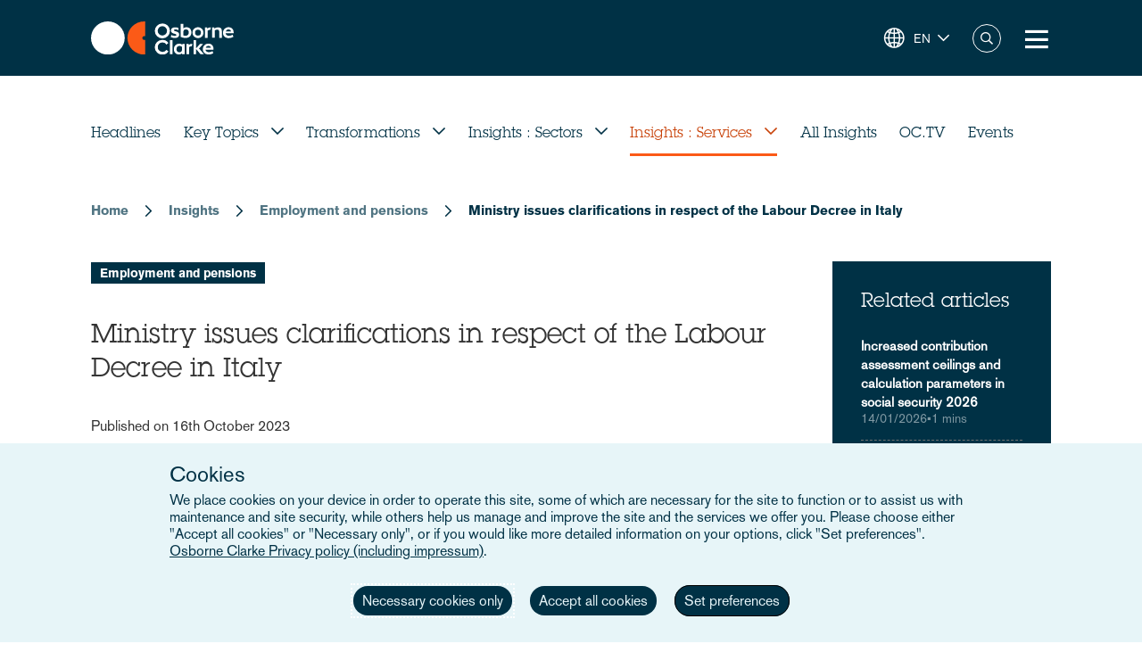

--- FILE ---
content_type: text/html; charset=UTF-8
request_url: https://www.osborneclarke.com/insights/ministry-issues-clarifications-respect-labour-decree-italy
body_size: 16329
content:
<!DOCTYPE html>
<html lang="en" dir="ltr" prefix="content: http://purl.org/rss/1.0/modules/content/  dc: http://purl.org/dc/terms/  foaf: http://xmlns.com/foaf/0.1/  og: http://ogp.me/ns#  rdfs: http://www.w3.org/2000/01/rdf-schema#  schema: http://schema.org/  sioc: http://rdfs.org/sioc/ns#  sioct: http://rdfs.org/sioc/types#  skos: http://www.w3.org/2004/02/skos/core#  xsd: http://www.w3.org/2001/XMLSchema# ">
  <head>

    <meta charset="utf-8" />
<meta name="description" content="Welcome clarity on new rule affecting calculation of period of acausality for fixed-term contracts " />
<link rel="canonical" href="https://www.osborneclarke.com/insights/ministry-issues-clarifications-respect-labour-decree-italy" />
<meta name="robots" content="index, follow" />
<link rel="image_src" href="https://oc-static.poweredbyproctors.co.uk/public/images/22/01/24/GEN_people_walking_crowd.jpg?VersionId=7cMWj6BBN5NAJKQs0Xw8el1jyXVXbxyi" />
<meta property="og:type" content="insights" />
<meta property="og:url" content="https://www.osborneclarke.com/insights/ministry-issues-clarifications-respect-labour-decree-italy" />
<meta property="og:title" content="Ministry issues clarifications in respect of the Labour Decree in Italy" />
<meta property="og:description" content="Welcome clarity on new rule affecting calculation of period of acausality for fixed-term contracts " />
<meta property="og:image" content="https://oc-static.poweredbyproctors.co.uk/public/styles/opengraph/public/images/22/01/24/GEN_people_walking_crowd.jpg?VersionId=7xOQUSsX7BFwLO5nWEVnuyTfyPaFiuRx&amp;itok=pRapEkfz" />
<meta property="og:image:url" content="https://oc-static.poweredbyproctors.co.uk/public/styles/opengraph/public/images/22/01/24/GEN_people_walking_crowd.jpg?VersionId=7xOQUSsX7BFwLO5nWEVnuyTfyPaFiuRx&amp;itok=pRapEkfz" />
<meta property="og:image:secure_url" content="https://oc-static.poweredbyproctors.co.uk/public/styles/opengraph/public/images/22/01/24/GEN_people_walking_crowd.jpg?VersionId=7xOQUSsX7BFwLO5nWEVnuyTfyPaFiuRx&amp;itok=pRapEkfz" />
<meta name="twitter:card" content="summary" />
<meta name="twitter:description" content="Welcome clarity on new rule affecting calculation of period of acausality for fixed-term contracts " />
<meta name="twitter:site" content="@OsborneClarke" />
<meta name="twitter:title" content="Ministry issues clarifications in respect of the Labour Decree in Italy | Osborne Clarke" />
<meta name="twitter:image" content="https://oc-static.poweredbyproctors.co.uk/public/images/22/01/24/GEN_people_walking_crowd.jpg?VersionId=7cMWj6BBN5NAJKQs0Xw8el1jyXVXbxyi" />
<meta name="google-site-verification" content="iPBiFPjPa_uhsNQ2BOqLNt5AxvhPeI1tLpFjBHhfSy4" />
<meta name="Generator" content="Drupal 11 (https://www.drupal.org)" />
<meta name="MobileOptimized" content="width" />
<meta name="HandheldFriendly" content="true" />
<meta name="viewport" content="width=device-width, initial-scale=1.0" />
<script type="application/ld+json">{
    "@context": "https://schema.org",
    "@type": "Organization",
    "@id": "Osborne Clarke International Legal Practice",
    "name": "Osborne Clarke",
    "legalName": "Osborne Clarke LLP",
    "url": "https://www.osborneclarke.com",
    "logo": "https://www.osborneclarke.com/themes/custom/osborneclarke/assets/images/osborne_clarke_logo_sq_112.jpg",
    "description": "Osborne Clarke is an international law firm with offices across Europe, Asia and the US, helping clients succeed in tomorrow’s world.",
    "foundingDate": "1748",
    "contactPoint": [
        {
            "@type": "ContactPoint",
            "contactType": "customer service",
            "telephone": "+44 20 7105 7000",
            "areaServed": "GB",
            "availableLanguage": [
                "en"
            ]
        }
    ],
    "sameAs": [
        "https://www.linkedin.com/company/osborne-clarke/",
        "Osborne Clarke - an international legal practice",
        "Osborne Clarke (@OsborneClarke) on X"
    ]
}</script>
<script type="application/ld+json">{
    "@context": "https://schema.org",
    "@type": "NewsArticle",
    "mainEntityOfPage": {
        "@type": "WebPage",
        "@id": "https://www.osborneclarke.com/insights/ministry-issues-clarifications-respect-labour-decree-italy"
    },
    "headline": "Ministry issues clarifications in respect of the Labour Decree in Italy",
    "description": "Circular 9/2023, issued by the Ministry of Labour on 9 October, provides important clarifications on the changes introduced by the so-called Labour Decree (Decree-Law no. 48/2023, converted into Law no. 85/2023, in force from 4 July 2023).&nbsp;",
    "inLanguage": "en",
    "keywords": [
        "Employment and pensions"
    ],
    "image": [
        "https://oc-static.poweredbyproctors.co.uk/public/images/22/01/24/GEN_people_walking_crowd.jpg?VersionId=7cMWj6BBN5NAJKQs0Xw8el1jyXVXbxyi"
    ],
    "publisher": {
        "@type": "Organization",
        "name": "Osborne Clarke",
        "url": "https://www.osborneclarke.com",
        "logo": {
            "@type": "ImageObject",
            "url": "https://www.osborneclarke.com/themes/custom/osborneclarke/assets/images/osborne_clarke_logo_sq_112.jpg",
            "width": 112,
            "height": 112
        }
    },
    "datePublished": "2023-10-17T09:05:12+01:00",
    "dateModified": "2023-10-20T11:47:20+01:00",
    "wordCount": 444,
    "about": "Employment and pensions"
}</script>
<link rel="icon" href="/themes/custom/osborneclarke/assets/images/icon.png" type="image/png" />
<link rel="alternate" hreflang="en" href="https://www.osborneclarke.com/insights/ministry-issues-clarifications-respect-labour-decree-italy" />
<link rel="alternate" hreflang="it" href="https://www.osborneclarke.com/it/insights/contratti-termine-i-chiarimenti-del-ministero-dopo-il-decreto-lavoro" />
<script>window.a2a_config=window.a2a_config||{};a2a_config.callbacks=[];a2a_config.overlays=[];a2a_config.templates={};</script>

    <title>Ministry issues clarifications in respect of the Labour Decree in Italy | Osborne Clarke</title>


    <link rel="stylesheet" media="all" href="/sites/default/assets/css/css_99MSXAWtJk54Pr2O6oefIG1aPFYTnuKZHCwcmwRh460.css?delta=0&amp;language=en&amp;theme=osborneclarke&amp;include=[base64]" />
<link rel="stylesheet" media="all" href="/sites/default/assets/css/css_lh9sN29a9UWJeEmFPmw-uEXqSnLU-9I2oGfC9dRdtoM.css?delta=1&amp;language=en&amp;theme=osborneclarke&amp;include=[base64]" />

    
  </head>
  <body class="page-node-21750 page-node-insights alias--insights-ministry-issues-clarifications-respect-labour-decree-italy">
        <a href="#main-content" class="visually-hidden focusable">
      Skip to main content
    </a>
    
      <div class="dialog-off-canvas-main-canvas" data-off-canvas-main-canvas>
    <div class="layout-container">
    <div class="OR1__white-background"></div>
    <div class="site-messages">
        <div class="nl-tracking">
            

<div>
    
    
                <div class="MO52" style="background-color: #75B39D">
        <div class="gw">
            <div class="gs MO52__container">
                <div class="MO52__image-wrapper">
                    <img src="/themes/custom/osborneclarke/assets/images/FW_IT_communications.png" alt="" class="MO52__image">
                </div>
                <div class="MO52__content">
                    <div class="MO52__title">Connect with one of our Dutch experts</div>
                    <div class="MO52__content__image-wrapper">
                        <img src="" alt="" class="MO52__image">
                    </div>
                </div>
                                    <div class="MO52__link">
                        <a
                            href="/lawyers?location=6395"
                            class="button transparent primary icon--chevron-right icon-after"
                            
                        >Get in touch</a>
                    </div>
                            </div>
        </div>
    </div>
    </div>
        </div>
            </div>

    
<header class="OR1" role="banner">
    <div class="OR1__main-header">
        <div class="gw">
            <div class="gs OR1__header-container">
                <div class="gr OR1__header-grid">
                    <div class="OR1__left-content">
                        <a title="Osborne Clarke" href="/" class="OR1__header-logo">
                        <img src='/themes/custom/osborneclarke/assets/images/logo.svg' alt="Osborne Clarke">
                        </a>
                    </div>
                    <div class="OR1__right-content">
                        <div class="OR1__main-menu__container">
                                    

<div data-block-plugin-id="tb_megamenu_menu_block:main" class="MO81">
           <style type="text/css">
  .tbm.animate .tbm-item > .tbm-submenu, .tbm.animate.slide .tbm-item > .tbm-submenu > div {
    transition-delay: 0ms;  -webkit-transition-delay: 0ms;  -ms-transition-delay: 0ms;  -o-transition-delay: 0ms;  transition-duration: 700ms;  -webkit-transition-duration: 700ms;  -ms-transition-duration: 700ms;  -o-transition-duration: 700ms;
  }
</style>
<nav  class="tbm tbm-main tbm-arrows animate fading" id="fe68f3a2-ac1f-426f-af7d-2e7492d89640" data-breakpoint="1280" data-duration="700" data-delay="0" aria-label="main navigation">
      <button class="tbm-button" type="button" aria-label="Toggle Menu Button">
      <span class="tbm-button-container">
        <span></span>
        <span></span>
        <span></span>
        <span></span>
      </span>
    </button>
    <div class="tbm-collapse ">
    <ul  class="tbm-nav level-0 items-8" >
        <li  class="tbm-item level-1" aria-level="1" >
      <div class="tbm-link-container">
            <a href="/lawyers"  class="tbm-link level-1">
                People
          </a>
            </div>
    
</li>

          <li  class="tbm-item level-1 tbm-left tbm-item--has-dropdown" aria-level="1" >
      <div class="tbm-link-container">
            <span class="tbm-link level-1 no-link tbm-toggle" tabindex="0" aria-expanded="false">
                Expertise
          </span>
                <button class="tbm-submenu-toggle always-show"><span class="visually-hidden">Toggle submenu</span></button>
          </div>
    <div  class="tbm-submenu tbm-item-child">
      <div  class="tbm-row">
      <div  class="tbm-column span4">
  <div class="tbm-column-inner">
               <ul  class="tbm-subnav level-1 items-4">
        <li  class="tbm-item level-2 tbm-group" aria-level="2" >
      <div class="tbm-link-container">
            <a href="/what-our-clients-are-talking-about"  class="tbm-link level-2 tbm-group-title" aria-expanded="false" target="_self">
                What our clients are talking about
          </a>
            </div>
    <div  class="tbm-group-container tbm-item-child">
      <div  class="tbm-row">
      <div  class="tbm-column span12">
  <div class="tbm-column-inner">
               <ul  class="tbm-subnav level-2 items-11">
        <li  class="tbm-item level-3" aria-level="3" >
      <div class="tbm-link-container">
            <a href="https://www.osborneclarke.com/what-our-clients-are-talking-about/succeeding-artificial-intelligence"  class="tbm-link level-3">
                Artificial intelligence
          </a>
            </div>
    
</li>

        <li  class="tbm-item level-3" aria-level="3" >
      <div class="tbm-link-container">
            <a href="https://www.osborneclarke.com/carbon-markets-natural-capital"  class="tbm-link level-3">
                Carbon markets and natural capital
          </a>
            </div>
    
</li>

        <li  class="tbm-item level-3" aria-level="3" >
      <div class="tbm-link-container">
            <a href="/navigating-data-centre-lifecycle"  class="tbm-link level-3">
                Data centres
          </a>
            </div>
    
</li>

        <li  class="tbm-item level-3" aria-level="3" >
      <div class="tbm-link-container">
            <a href="https://www.osborneclarke.com/what-our-clients-are-talking-about/digital-regulation"  class="tbm-link level-3">
                Digital regulation
          </a>
            </div>
    
</li>

        <li  class="tbm-item level-3" aria-level="3" >
      <div class="tbm-link-container">
            <a href="/what-our-clients-are-talking-about/e-mobility-regulation"  class="tbm-link level-3">
                E-mobility
          </a>
            </div>
    
</li>

        <li  class="tbm-item level-3" aria-level="3" >
      <div class="tbm-link-container">
            <a href="/preparing-future-foods"  class="tbm-link level-3">
                Future foods
          </a>
            </div>
    
</li>

        <li  class="tbm-item level-3" aria-level="3" >
      <div class="tbm-link-container">
            <a href="https://www.osborneclarke.com/what-our-clients-are-talking-about/green-hydrogen"  class="tbm-link level-3">
                Green hydrogen
          </a>
            </div>
    
</li>

        <li  class="tbm-item level-3" aria-level="3" >
      <div class="tbm-link-container">
            <a href="https://www.osborneclarke.com/what-our-clients-are-talking-about/managing-greenwashing-risk"  class="tbm-link level-3">
                Greenwashing
          </a>
            </div>
    
</li>

        <li  class="tbm-item level-3" aria-level="3" >
      <div class="tbm-link-container">
            <a href="https://www.osborneclarke.com/what-our-clients-are-talking-about/optimising-logistics"  class="tbm-link level-3">
                Logistics
          </a>
            </div>
    
</li>

        <li  class="tbm-item level-3" aria-level="3" >
      <div class="tbm-link-container">
            <a href="https://www.osborneclarke.com/what-our-clients-are-talking-about/future-proofing-supply-chains"  class="tbm-link level-3">
                Supply chains
          </a>
            </div>
    
</li>

        <li  class="tbm-item level-3" aria-level="3" >
      <div class="tbm-link-container">
            <a href="https://www.osborneclarke.com/what-our-clients-are-talking-about"  class="tbm-link level-3">
                What our clients are talking about - Overview
          </a>
            </div>
    
</li>

  </ul>

      </div>
</div>

  </div>

  </div>

</li>

        <li  class="tbm-item level-2 tbm-group" aria-level="2" >
      <div class="tbm-link-container">
            <a href="/services"  class="tbm-link level-2 tbm-group-title" aria-expanded="false">
                Services
          </a>
            </div>
    <div  class="tbm-group-container tbm-item-child">
      <div  class="tbm-row">
      <div  class="tbm-column span12">
  <div class="tbm-column-inner">
               <ul  class="tbm-subnav level-2 items-15">
        <li  class="tbm-item level-3" aria-level="3" >
      <div class="tbm-link-container">
            <a href="/services/banking-and-finance"  class="tbm-link level-3">
                Banking and finance
          </a>
            </div>
    
</li>

        <li  class="tbm-item level-3" aria-level="3" >
      <div class="tbm-link-container">
            <a href="/services/commercial"  class="tbm-link level-3">
                Commercial
          </a>
            </div>
    
</li>

        <li  class="tbm-item level-3" aria-level="3" >
      <div class="tbm-link-container">
            <a href="/services/competition-and-antitrust-trade"  class="tbm-link level-3">
                Competition, antitrust and trade
          </a>
            </div>
    
</li>

        <li  class="tbm-item level-3" aria-level="3" >
      <div class="tbm-link-container">
            <a href="/services/corporate"  class="tbm-link level-3">
                Corporate
          </a>
            </div>
    
</li>

        <li  class="tbm-item level-3" aria-level="3" >
      <div class="tbm-link-container">
            <a href="/services/dispute-resolution"  class="tbm-link level-3">
                Dispute resolution
          </a>
            </div>
    
</li>

        <li  class="tbm-item level-3" aria-level="3" >
      <div class="tbm-link-container">
            <a href="/services/employment-and-pensions"  class="tbm-link level-3">
                Employment and pensions
          </a>
            </div>
    
</li>

        <li  class="tbm-item level-3" aria-level="3" >
      <div class="tbm-link-container">
            <a href="/services/esg-environmental-social-and-governance"  class="tbm-link level-3">
                ESG – Environmental, Social and Governance
          </a>
            </div>
    
</li>

        <li  class="tbm-item level-3" aria-level="3" >
      <div class="tbm-link-container">
            <a href="/services/infrastructure-services"  class="tbm-link level-3">
                Infrastructure services
          </a>
            </div>
    
</li>

        <li  class="tbm-item level-3" aria-level="3" >
      <div class="tbm-link-container">
            <a href="/services/intellectual-property"  class="tbm-link level-3">
                Intellectual property
          </a>
            </div>
    
</li>

        <li  class="tbm-item level-3" aria-level="3" >
      <div class="tbm-link-container">
            <a href="/services/it-and-data"  class="tbm-link level-3">
                IT and data
          </a>
            </div>
    
</li>

        <li  class="tbm-item level-3" aria-level="3" >
      <div class="tbm-link-container">
            <a href="/services/public-law"  class="tbm-link level-3">
                Public law
          </a>
            </div>
    
</li>

        <li  class="tbm-item level-3" aria-level="3" >
      <div class="tbm-link-container">
            <a href="/services/real-estate"  class="tbm-link level-3">
                Real estate
          </a>
            </div>
    
</li>

        <li  class="tbm-item level-3" aria-level="3" >
      <div class="tbm-link-container">
            <a href="/services/regulatory-and-compliance"  class="tbm-link level-3">
                Regulatory and compliance
          </a>
            </div>
    
</li>

        <li  class="tbm-item level-3" aria-level="3" >
      <div class="tbm-link-container">
            <a href="/services/tax"  class="tbm-link level-3">
                Tax
          </a>
            </div>
    
</li>

        <li  class="tbm-item level-3" aria-level="3" >
      <div class="tbm-link-container">
            <a href="/services"  class="tbm-link level-3">
                All Services
          </a>
            </div>
    
</li>

  </ul>

      </div>
</div>

  </div>

  </div>

</li>

        <li  class="tbm-item level-2 tbm-group" aria-level="2" >
      <div class="tbm-link-container">
            <a href="/sectors"  class="tbm-link level-2 tbm-group-title" aria-expanded="false">
                Sectors
          </a>
            </div>
    <div  class="tbm-group-container tbm-item-child">
      <div  class="tbm-row">
      <div  class="tbm-column span12">
  <div class="tbm-column-inner">
               <ul  class="tbm-subnav level-2 items-9">
        <li  class="tbm-item level-3" aria-level="3" >
      <div class="tbm-link-container">
            <a href="/sectors/energy-and-energy-transition"  class="tbm-link level-3">
                Energy and Energy Transition
          </a>
            </div>
    
</li>

        <li  class="tbm-item level-3" aria-level="3" >
      <div class="tbm-link-container">
            <a href="/sectors/financial-services"  class="tbm-link level-3">
                Financial Services
          </a>
            </div>
    
</li>

        <li  class="tbm-item level-3" aria-level="3" >
      <div class="tbm-link-container">
            <a href="/sectors/life-sciences-and-healthcare"  class="tbm-link level-3">
                Life Sciences and Healthcare
          </a>
            </div>
    
</li>

        <li  class="tbm-item level-3" aria-level="3" >
      <div class="tbm-link-container">
            <a href="/sectors/mobility-and-infrastructure"  class="tbm-link level-3">
                Mobility and Infrastructure
          </a>
            </div>
    
</li>

        <li  class="tbm-item level-3" aria-level="3" >
      <div class="tbm-link-container">
            <a href="/sectors/retail-and-consumer"  class="tbm-link level-3">
                Retail and Consumer 
          </a>
            </div>
    
</li>

        <li  class="tbm-item level-3" aria-level="3" >
      <div class="tbm-link-container">
            <a href="/sectors/technology-media-and-communications"  class="tbm-link level-3">
                Tech, Media and Comms
          </a>
            </div>
    
</li>

        <li  class="tbm-item level-3" aria-level="3" >
      <div class="tbm-link-container">
            <a href="/sectors/the-built-environment"  class="tbm-link level-3" title="The Built Environment">
                The Built Environment
          </a>
            </div>
    
</li>

        <li  class="tbm-item level-3" aria-level="3" >
      <div class="tbm-link-container">
            <a href="/sectors/workforce-solutions"  class="tbm-link level-3">
                Workforce Solutions
          </a>
            </div>
    
</li>

        <li  class="tbm-item level-3" aria-level="3" >
      <div class="tbm-link-container">
            <a href="/sectors"  class="tbm-link level-3">
                All sectors
          </a>
            </div>
    
</li>

  </ul>

      </div>
</div>

  </div>

  </div>

</li>

        <li  class="tbm-item level-2 tbm-group" aria-level="2" >
      <div class="tbm-link-container">
            <a href="/transformation"  class="tbm-link level-2 tbm-group-title" aria-expanded="false">
                Transformation
          </a>
            </div>
    <div  class="tbm-group-container tbm-item-child">
      <div  class="tbm-row">
      <div  class="tbm-column span12">
  <div class="tbm-column-inner">
               <ul  class="tbm-subnav level-2 items-4">
        <li  class="tbm-item level-3" aria-level="3" >
      <div class="tbm-link-container">
            <a href="https://www.osborneclarke.com/transformation"  class="tbm-link level-3">
                Transformation drivers overview
          </a>
            </div>
    
</li>

        <li  class="tbm-item level-3" aria-level="3" >
      <div class="tbm-link-container">
            <a href="/transformation/digitalisation"  class="tbm-link level-3">
                Digitalisation
          </a>
            </div>
    
</li>

        <li  class="tbm-item level-3" aria-level="3" >
      <div class="tbm-link-container">
            <a href="/transformation/urban-dynamics"  class="tbm-link level-3">
                Urban Dynamics
          </a>
            </div>
    
</li>

        <li  class="tbm-item level-3" aria-level="3" >
      <div class="tbm-link-container">
            <a href="/transformation/decarbonisation"  class="tbm-link level-3">
                Decarbonisation
          </a>
            </div>
    
</li>

  </ul>

      </div>
</div>

  </div>

  </div>

</li>

  </ul>

      </div>
</div>

      <div  class="tbm-column span4">
  <div class="tbm-column-inner">
                 <div  class="tbm-block">
    <div class="block-inner">
      
    <div id="block-fixed-block-contentmenu-details-expertise" data-block-plugin-id="fixed_block_content:menu_details_expertise" class="MO79">
        <p class="MO79__title">Expertise</p>
        <p class="MO79__description">We combine legal expertise with sector understanding and insight into the transformational trends impacting businesses today – and tomorrow.</p>

            </div>

    </div>
  </div>

      </div>
</div>

      <div  class="tbm-column span4">
  <div class="tbm-column-inner">
                 <div  class="tbm-block">
    <div class="block-inner">
      
    <div id="block-fixed-block-contentmenu-featured-expertise" data-block-plugin-id="fixed_block_content:menu_featured_expertise" class="MO80">
        <a class="MO80__link" href="https://wave.osborneclarke.com">
            <p class="MO80__link-label">Read now</p>
            <img class="MO80__link-image" src="https://oc-static.poweredbyproctors.co.uk/public/images/25/06/11/MEGA-NAV-BANNER_OSB.DRW_.002-WAVE-side-crop-feature-menu.png?VersionId=eBKEQli_UzZK4FugAV_uaOuz1hCutdkc" alt="Wave - emerging legal trends in digitalisation" loading="lazy"/>
        </a>
    </div>

    </div>
  </div>

      </div>
</div>

  </div>

  </div>

</li>

        <li  class="tbm-item level-1" aria-level="1" >
      <div class="tbm-link-container">
            <a href="https://www.osborneclarke.com/solutions"  class="tbm-link level-1" title="Transforming relationships with shared technology">
                Osborne Clarke Solutions
          </a>
            </div>
    
</li>

          <li  class="tbm-item level-1 tbm-item--has-dropdown" aria-level="1" >
      <div class="tbm-link-container">
            <span class="tbm-link level-1 no-link tbm-toggle" tabindex="0" aria-expanded="false">
                Insights
          </span>
                <button class="tbm-submenu-toggle always-show"><span class="visually-hidden">Toggle submenu</span></button>
          </div>
    <div  class="tbm-submenu tbm-item-child">
      <div  class="tbm-row">
      <div  class="tbm-column span4">
  <div class="tbm-column-inner">
               <ul  class="tbm-subnav level-1 items-8">
        <li  class="tbm-item level-2" aria-level="2" >
      <div class="tbm-link-container">
            <a href="/insights/headlines"  class="tbm-link level-2">
                Headlines
          </a>
            </div>
    
</li>

          <li  class="tbm-item level-2 tbm-group" aria-level="2" >
      <div class="tbm-link-container">
            <span class="tbm-link level-2 no-link tbm-group-title" tabindex="0" aria-expanded="false">
                Transformation
          </span>
            </div>
    <div  class="tbm-group-container tbm-item-child">
      <div  class="tbm-row">
      <div  class="tbm-column span12">
  <div class="tbm-column-inner">
               <ul  class="tbm-subnav level-2 items-3">
        <li  class="tbm-item level-3" aria-level="3" >
      <div class="tbm-link-container">
            <a href="/transformation/decarbonisation"  class="tbm-link level-3">
                Decarbonisation
          </a>
            </div>
    
</li>

        <li  class="tbm-item level-3" aria-level="3" >
      <div class="tbm-link-container">
            <a href="/transformation/digitalisation"  class="tbm-link level-3">
                Digitalisation
          </a>
            </div>
    
</li>

        <li  class="tbm-item level-3" aria-level="3" >
      <div class="tbm-link-container">
            <a href="/transformation/urban-dynamics"  class="tbm-link level-3">
                Urban Dynamics
          </a>
            </div>
    
</li>

  </ul>

      </div>
</div>

  </div>

  </div>

</li>

          <li  class="tbm-item level-2 tbm-group" aria-level="2" >
      <div class="tbm-link-container">
            <span class="tbm-link level-2 no-link tbm-group-title" tabindex="0" aria-expanded="false">
                Insights: sector
          </span>
            </div>
    <div  class="tbm-group-container tbm-item-child">
      <div  class="tbm-row">
      <div  class="tbm-column span12">
  <div class="tbm-column-inner">
               <ul  class="tbm-subnav level-2 items-8">
        <li  class="tbm-item level-3" aria-level="3" >
      <div class="tbm-link-container">
            <a href="/insights/sectors/energy-and-energy-transition"  class="tbm-link level-3">
                Energy and Energy Transition
          </a>
            </div>
    
</li>

        <li  class="tbm-item level-3" aria-level="3" >
      <div class="tbm-link-container">
            <a href="/insights/sectors/financial-services"  class="tbm-link level-3">
                Financial services
          </a>
            </div>
    
</li>

        <li  class="tbm-item level-3" aria-level="3" >
      <div class="tbm-link-container">
            <a href="/insights/sectors/life-sciences-and-healthcare"  class="tbm-link level-3">
                Life Sciences and Healthcare
          </a>
            </div>
    
</li>

        <li  class="tbm-item level-3" aria-level="3" >
      <div class="tbm-link-container">
            <a href="/insights/sectors/the-built-environment"  class="tbm-link level-3">
                The Built Environment
          </a>
            </div>
    
</li>

        <li  class="tbm-item level-3" aria-level="3" >
      <div class="tbm-link-container">
            <a href="/insights/sectors/retail-and-consumer"  class="tbm-link level-3">
                Retail and Consumer 
          </a>
            </div>
    
</li>

        <li  class="tbm-item level-3" aria-level="3" >
      <div class="tbm-link-container">
            <a href="/insights/sectors/technology-media-and-communications"  class="tbm-link level-3">
                Tech, Media and Comms
          </a>
            </div>
    
</li>

        <li  class="tbm-item level-3" aria-level="3" >
      <div class="tbm-link-container">
            <a href="/insights/sectors/mobility-and-infrastructure"  class="tbm-link level-3">
                Mobility and Infrastructure
          </a>
            </div>
    
</li>

        <li  class="tbm-item level-3" aria-level="3" >
      <div class="tbm-link-container">
            <a href="/insights/sectors/workforce-solutions"  class="tbm-link level-3">
                Workforce Solutions
          </a>
            </div>
    
</li>

  </ul>

      </div>
</div>

  </div>

  </div>

</li>

          <li  class="tbm-item level-2 tbm-group" aria-level="2" >
      <div class="tbm-link-container">
            <span class="tbm-link level-2 no-link tbm-group-title" tabindex="0" aria-expanded="false">
                Insights: service
          </span>
            </div>
    <div  class="tbm-group-container tbm-item-child">
      <div  class="tbm-row">
      <div  class="tbm-column span12">
  <div class="tbm-column-inner">
               <ul  class="tbm-subnav level-2 items-13">
        <li  class="tbm-item level-3" aria-level="3" >
      <div class="tbm-link-container">
            <a href="/insights/services/banking-and-finance"  class="tbm-link level-3">
                Banking and finance
          </a>
            </div>
    
</li>

        <li  class="tbm-item level-3" aria-level="3" >
      <div class="tbm-link-container">
            <a href="/insights/services/commercial"  class="tbm-link level-3">
                Commercial
          </a>
            </div>
    
</li>

        <li  class="tbm-item level-3" aria-level="3" >
      <div class="tbm-link-container">
            <a href="/insights/services/competition-and-antitrust-trade"  class="tbm-link level-3">
                Competition, antitrust and trade
          </a>
            </div>
    
</li>

        <li  class="tbm-item level-3" aria-level="3" >
      <div class="tbm-link-container">
            <a href="/insights/services/corporate"  class="tbm-link level-3">
                Corporate
          </a>
            </div>
    
</li>

        <li  class="tbm-item level-3" aria-level="3" >
      <div class="tbm-link-container">
            <a href="/insights/services/dispute-resolution"  class="tbm-link level-3">
                Dispute resolution
          </a>
            </div>
    
</li>

        <li  class="tbm-item level-3" aria-level="3" >
      <div class="tbm-link-container">
            <a href="/insights/services/employment-and-pensions"  class="tbm-link level-3">
                Employment and pensions
          </a>
            </div>
    
</li>

        <li  class="tbm-item level-3" aria-level="3" >
      <div class="tbm-link-container">
            <a href="/insights/services/esg-environmental-social-and-governance"  class="tbm-link level-3">
                ESG - Environmental, Social and Governance
          </a>
            </div>
    
</li>

        <li  class="tbm-item level-3" aria-level="3" >
      <div class="tbm-link-container">
            <a href="/insights/services/infrastructure-services"  class="tbm-link level-3">
                Infrastructure services
          </a>
            </div>
    
</li>

        <li  class="tbm-item level-3" aria-level="3" >
      <div class="tbm-link-container">
            <a href="/insights/services/intellectual-property"  class="tbm-link level-3">
                Intellectual property
          </a>
            </div>
    
</li>

        <li  class="tbm-item level-3" aria-level="3" >
      <div class="tbm-link-container">
            <a href="/insights/services/it-and-data"  class="tbm-link level-3">
                IT and Data
          </a>
            </div>
    
</li>

        <li  class="tbm-item level-3" aria-level="3" >
      <div class="tbm-link-container">
            <a href="/insights/services/real-estate"  class="tbm-link level-3">
                Real Estate
          </a>
            </div>
    
</li>

        <li  class="tbm-item level-3" aria-level="3" >
      <div class="tbm-link-container">
            <a href="/insights/services/regulatory-and-compliance"  class="tbm-link level-3">
                Regulatory and Compliance
          </a>
            </div>
    
</li>

        <li  class="tbm-item level-3" aria-level="3" >
      <div class="tbm-link-container">
            <a href="/insights/services/tax"  class="tbm-link level-3">
                Tax
          </a>
            </div>
    
</li>

  </ul>

      </div>
</div>

  </div>

  </div>

</li>

          <li  class="tbm-item level-2 tbm-group" aria-level="2" >
      <div class="tbm-link-container">
            <span class="tbm-link level-2 no-link tbm-group-title" tabindex="0" aria-expanded="false">
                Key topics
          </span>
            </div>
    <div  class="tbm-group-container tbm-item-child">
      <div  class="tbm-row">
      <div  class="tbm-column span12">
  <div class="tbm-column-inner">
               <ul  class="tbm-subnav level-2 items-15">
        <li  class="tbm-item level-3" aria-level="3" >
      <div class="tbm-link-container">
            <a href="/insights/topics/artificial-intelligence-ai"  class="tbm-link level-3">
                Artificial Intelligence
          </a>
            </div>
    
</li>

        <li  class="tbm-item level-3" aria-level="3" >
      <div class="tbm-link-container">
            <a href="https://www.osborneclarke.com/insights/topics/blockchain/"  class="tbm-link level-3">
                Blockchain
          </a>
            </div>
    
</li>

        <li  class="tbm-item level-3" aria-level="3" >
      <div class="tbm-link-container">
            <a href="https://www.osborneclarke.com/insights/topics/brexit/"  class="tbm-link level-3">
                Brexit
          </a>
            </div>
    
</li>

        <li  class="tbm-item level-3" aria-level="3" >
      <div class="tbm-link-container">
            <a href="https://www.osborneclarke.com/topics/digital-markets-competition-and-consumers-act-dmcca"  class="tbm-link level-3">
                DMCCA
          </a>
            </div>
    
</li>

        <li  class="tbm-item level-3" aria-level="3" >
      <div class="tbm-link-container">
            <a href="https://www.osborneclarke.com/de/insights/topics/elektromobilitaet/"  class="tbm-link level-3">
                E-mobility
          </a>
            </div>
    
</li>

        <li  class="tbm-item level-3" aria-level="3" >
      <div class="tbm-link-container">
            <a href="https://www.osborneclarke.com/insights/topics/european-electronic-communication-code/"  class="tbm-link level-3">
                European Electronic Communication Code
          </a>
            </div>
    
</li>

        <li  class="tbm-item level-3" aria-level="3" >
      <div class="tbm-link-container">
            <a href="https://www.osborneclarke.com/insights/topics/general-data-protection-regulation-gdpr/"  class="tbm-link level-3">
                GDPR
          </a>
            </div>
    
</li>

        <li  class="tbm-item level-3" aria-level="3" >
      <div class="tbm-link-container">
            <a href="https://www.osborneclarke.com/insights/topics/knowledge-notes/"  class="tbm-link level-3">
                Knowledge Notes
          </a>
            </div>
    
</li>

        <li  class="tbm-item level-3" aria-level="3" >
      <div class="tbm-link-container">
            <a href="https://www.osborneclarke.com/insights/topics/online-safety/"  class="tbm-link level-3">
                Online Safety
          </a>
            </div>
    
</li>

        <li  class="tbm-item level-3" aria-level="3" >
      <div class="tbm-link-container">
            <a href="https://www.osborneclarke.com/insights/topics/regulatory-outlook/"  class="tbm-link level-3">
                Regulatory Outlook
          </a>
            </div>
    
</li>

        <li  class="tbm-item level-3" aria-level="3" >
      <div class="tbm-link-container">
            <a href="https://www.osborneclarke.com/insights/topics/sanctions-ownership-and-related-issues"  class="tbm-link level-3">
                Sanctions, ownership and related issues
          </a>
            </div>
    
</li>

        <li  class="tbm-item level-3" aria-level="3" >
      <div class="tbm-link-container">
            <a href="https://www.osborneclarke.com/what-our-clients-are-talking-about/future-proofing-supply-chains"  class="tbm-link level-3">
                Supply chains
          </a>
            </div>
    
</li>

        <li  class="tbm-item level-3" aria-level="3" >
      <div class="tbm-link-container">
            <a href="https://www.osborneclarke.com/insights/topics/decarbonising-tech"  class="tbm-link level-3">
                Sustainable disruption: 12 decarbonising technologies for cities
          </a>
            </div>
    
</li>

        <li  class="tbm-item level-3" aria-level="3" >
      <div class="tbm-link-container">
            <a href="https://www.osborneclarke.com/insights/topics/metaverse/"  class="tbm-link level-3">
                The metaverse
          </a>
            </div>
    
</li>

        <li  class="tbm-item level-3" aria-level="3" >
      <div class="tbm-link-container">
            <a href="https://www.osborneclarke.com/insights/topics/new-deal-consumers/"  class="tbm-link level-3">
                The New Deal for Consumers
          </a>
            </div>
    
</li>

  </ul>

      </div>
</div>

  </div>

  </div>

</li>

        <li  class="tbm-item level-2" aria-level="2" >
      <div class="tbm-link-container">
            <a href="/insights/all-insights"  class="tbm-link level-2">
                All insights
          </a>
            </div>
    
</li>

  </ul>

      </div>
</div>

      <div  class="tbm-column span4">
  <div class="tbm-column-inner">
                 <div  class="tbm-block">
    <div class="block-inner">
      
    <div id="block-fixed-block-contentmenu-details-news-and-insights" data-block-plugin-id="fixed_block_content:menu_details_news_and_insights" class="MO79">
        <p class="MO79__title">Insights</p>
        <p class="MO79__description">Timely updates and industry-leading Insights – ensuring you receive content you need to help you drive your business forward.</p>

                    <a class="MO79__link" href="/insights/all-insights">ALL INSIGHTS</a>
            </div>

    </div>
  </div>

      </div>
</div>

      <div  class="tbm-column span4">
  <div class="tbm-column-inner">
                 <div  class="tbm-block">
    <div class="block-inner">
      
    <div id="block-fixed-block-contentmenu-featured-news-and-insights" data-block-plugin-id="fixed_block_content:menu_featured_news_and_insights" class="MO80">
        <a class="MO80__link" href="https://digitalregulation.osborneclarke.com/">
            <p class="MO80__link-label">What&#039;s on the horizon for Digital Regulation?</p>
            <img class="MO80__link-image" src="https://oc-static.poweredbyproctors.co.uk/public/images/24/12/17/DigiregTimelineicon.png?VersionId=TB42UbBE9N5Zz12CDaep5mfuqqwwcBIv" alt="digireg" loading="lazy"/>
        </a>
    </div>

    </div>
  </div>

      </div>
</div>

  </div>

  </div>

</li>

        <li  class="tbm-item level-1" aria-level="1" >
      <div class="tbm-link-container">
            <a href="/news"  class="tbm-link level-1">
                News
          </a>
            </div>
    
</li>

        <li  class="tbm-item level-1" aria-level="1" >
      <div class="tbm-link-container">
            <a href="/insights/events"  class="tbm-link level-1">
                Events
          </a>
            </div>
    
</li>

          <li  class="tbm-item level-1 tbm-item--has-dropdown" aria-level="1" >
      <div class="tbm-link-container">
            <span class="tbm-link level-1 no-link tbm-toggle" tabindex="0" aria-expanded="false">
                Careers
          </span>
                <button class="tbm-submenu-toggle always-show"><span class="visually-hidden">Toggle submenu</span></button>
          </div>
    <div  class="tbm-submenu tbm-item-child">
      <div  class="tbm-row">
      <div  class="tbm-column span8">
  <div class="tbm-column-inner">
               <ul  class="tbm-subnav level-1 items-11">
        <li  class="tbm-item level-2" aria-level="2" >
      <div class="tbm-link-container">
            <a href="/careers/careers-belgium"  class="tbm-link level-2">
                Careers in Belgium
          </a>
            </div>
    
</li>

        <li  class="tbm-item level-2" aria-level="2" >
      <div class="tbm-link-container">
            <a href="/careers/careers-in-france"  class="tbm-link level-2">
                Careers in France
          </a>
            </div>
    
</li>

        <li  class="tbm-item level-2" aria-level="2" >
      <div class="tbm-link-container">
            <a href="https://www.osborneclarke.de/de/"  class="tbm-link level-2">
                Careers in Germany
          </a>
            </div>
    
</li>

        <li  class="tbm-item level-2" aria-level="2" >
      <div class="tbm-link-container">
            <a href="/careers/careers-italy"  class="tbm-link level-2">
                Careers in Italy
          </a>
            </div>
    
</li>

        <li  class="tbm-item level-2" aria-level="2" >
      <div class="tbm-link-container">
            <a href="/careers/careers-poland"  class="tbm-link level-2">
                Careers in Poland
          </a>
            </div>
    
</li>

        <li  class="tbm-item level-2" aria-level="2" >
      <div class="tbm-link-container">
            <a href="/careers/careers-in-spain"  class="tbm-link level-2">
                Careers in Spain
          </a>
            </div>
    
</li>

        <li  class="tbm-item level-2" aria-level="2" >
      <div class="tbm-link-container">
            <a href="/careers/careers-in-sweden"  class="tbm-link level-2">
                Careers in Sweden
          </a>
            </div>
    
</li>

        <li  class="tbm-item level-2" aria-level="2" >
      <div class="tbm-link-container">
            <a href="https://werkenbij.osborneclarke.nl/"  class="tbm-link level-2">
                Careers in the Netherlands
          </a>
            </div>
    
</li>

        <li  class="tbm-item level-2" aria-level="2" >
      <div class="tbm-link-container">
            <a href="/careers/careers-in-the-uk"  class="tbm-link level-2">
                Careers in the UK
          </a>
            </div>
    
</li>

        <li  class="tbm-item level-2" aria-level="2" >
      <div class="tbm-link-container">
            <a href="/careers/careers-us"  class="tbm-link level-2">
                Careers in the US
          </a>
            </div>
    
</li>

        <li  class="tbm-item level-2" aria-level="2" >
      <div class="tbm-link-container">
            <a href="https://www.osborneclarke.com/careers"  class="tbm-link level-2">
                View all careers
          </a>
            </div>
    
</li>

  </ul>

      </div>
</div>

      <div  class="tbm-column span4">
  <div class="tbm-column-inner">
                 <div  class="tbm-block">
    <div class="block-inner">
      
    <div id="block-fixed-block-contentmenu-details-careers" data-block-plugin-id="fixed_block_content:menu_details_careers" class="MO79">
        <p class="MO79__title">Careers</p>
        <p class="MO79__description">The working world has changed. We&#039;ve changed with it, by evolving flexible and imaginative approaches to everyone&#039;s work - and life - needs</p>

                    <a class="MO79__link" href="/careers">Work with us</a>
            </div>

    </div>
  </div>

      </div>
</div>

  </div>

  </div>

</li>

          <li  class="tbm-item level-1 tbm-item--has-dropdown" aria-level="1" >
      <div class="tbm-link-container">
            <span class="tbm-link level-1 no-link tbm-toggle" tabindex="0" aria-expanded="false">
                About us
          </span>
                <button class="tbm-submenu-toggle always-show"><span class="visually-hidden">Toggle submenu</span></button>
          </div>
    <div  class="tbm-submenu tbm-item-child">
      <div  class="tbm-row">
      <div  class="tbm-column span12">
  <div class="tbm-column-inner">
               <ul  class="tbm-subnav level-1 items-4">
        <li  class="tbm-item level-2" aria-level="2" >
      <div class="tbm-link-container">
            <a href="https://www.osborneclarke.com/about-us"  class="tbm-link level-2">
                About us
          </a>
            </div>
    
</li>

        <li  class="tbm-item level-2" aria-level="2" >
      <div class="tbm-link-container">
            <a href="/news"  class="tbm-link level-2" target="_self">
                News
          </a>
            </div>
    
</li>

        <li  class="tbm-item level-2" aria-level="2" >
      <div class="tbm-link-container">
            <a href="/news/results"  class="tbm-link level-2">
                Advanced news search
          </a>
            </div>
    
</li>

        <li  class="tbm-item level-2" aria-level="2" >
      <div class="tbm-link-container">
            <a href="https://www.osborneclarke.com/for-good"  class="tbm-link level-2">
                Osborne Clarke For Good
          </a>
            </div>
    
</li>

  </ul>

      </div>
</div>

  </div>

  </div>

</li>

  </ul>

      </div>
  </nav>

<script>
if (window.matchMedia("(max-width: 1280px)").matches) {
  document.getElementById("fe68f3a2-ac1f-426f-af7d-2e7492d89640").classList.add('tbm--mobile');
}


</script>

    </div>

                            </div>
                        <div class="OR1__location-selector__container">
                                    <div class="MO64 oc-megamenu">
    <div class="MO64__toggle-container" tabindex="0" role="button" aria-expanded="false" aria-label="Locations">
        <span class="tbm-link MO64__toggle-text icon--chevron-down icon-after">Locations</span>
    </div>
    <div class="MO64__dropdown-container">
        <button class="oc-menu-back">BACK</button>
        <div class="MO64__menu-grid">
                            
<div id="block-oclocationslist" data-block-plugin-id="block_content:ffac98bb-4e23-4b49-95b4-78452ea4965b" class="block-oclocationslist">
    
    
            

            <div class="field field--name-field-locations field--type-entity-reference-revisions field--label-hidden field__item">
                                                                                                                                                                                                

    <div>
                        <div class="MO43">
        <div class="MO43__top__container">
            <div class="MO43__title">Around the world</div>
                            <div class="MO43__image">
                    <img src="/themes/custom/osborneclarke/assets/images/globe-icon.svg" alt="">
                </div>
                    </div>
                            

<ul class="MO63 list--unstyled">
                        <li class="MO63__location">
                <h3 class="MO63__location__title flag--belgium">Belgium</h3>
                                    <ul class="MO63__languages list--unstyled">
                                                                                            <li class="MO63__languages__item">
                                        <a class="MO63__languages__link MO63__languages__link--international" href="/locations/belgium">
                                            <span>
                                                International
                                            </span>
                                        </a>
                                    </li>
                                                                            </ul>
                            </li>
                                <li class="MO63__location">
                <h3 class="MO63__location__title flag--china">China</h3>
                                    <ul class="MO63__languages list--unstyled">
                                                                                            <li class="MO63__languages__item">
                                        <a class="MO63__languages__link MO63__languages__link--international" href="/locations/china">
                                            <span>
                                                International
                                            </span>
                                        </a>
                                    </li>
                                                                            </ul>
                            </li>
                                <li class="MO63__location">
                <h3 class="MO63__location__title flag--france">France</h3>
                                    <ul class="MO63__languages list--unstyled">
                                                                                            <li class="MO63__languages__item">
                                        <a class="MO63__languages__link" href="/fr/locations/france">
                                            <span>
                                                French
                                            </span>
                                        </a>
                                    </li>
                                                                                                                            <li class="MO63__languages__item">
                                        <a class="MO63__languages__link MO63__languages__link--international" href="/locations/france">
                                            <span>
                                                International
                                            </span>
                                        </a>
                                    </li>
                                                                            </ul>
                            </li>
                                <li class="MO63__location">
                <h3 class="MO63__location__title flag--germany">Germany</h3>
                                    <ul class="MO63__languages list--unstyled">
                                                                                            <li class="MO63__languages__item">
                                        <a class="MO63__languages__link" href="/de/locations/germany">
                                            <span>
                                                German
                                            </span>
                                        </a>
                                    </li>
                                                                                                                            <li class="MO63__languages__item">
                                        <a class="MO63__languages__link MO63__languages__link--international" href="/locations/germany">
                                            <span>
                                                International
                                            </span>
                                        </a>
                                    </li>
                                                                            </ul>
                            </li>
                                <li class="MO63__location">
                <h3 class="MO63__location__title flag--india">India</h3>
                                    <ul class="MO63__languages list--unstyled">
                                                                                            <li class="MO63__languages__item">
                                        <a class="MO63__languages__link MO63__languages__link--international" href="/locations/india">
                                            <span>
                                                International
                                            </span>
                                        </a>
                                    </li>
                                                                            </ul>
                            </li>
                                <li class="MO63__location">
                <h3 class="MO63__location__title flag--italy">Italy</h3>
                                    <ul class="MO63__languages list--unstyled">
                                                                                            <li class="MO63__languages__item">
                                        <a class="MO63__languages__link" href="/it/locations/italia">
                                            <span>
                                                Italian
                                            </span>
                                        </a>
                                    </li>
                                                                                                                            <li class="MO63__languages__item">
                                        <a class="MO63__languages__link MO63__languages__link--international" href="/locations/italy">
                                            <span>
                                                International
                                            </span>
                                        </a>
                                    </li>
                                                                            </ul>
                            </li>
                                <li class="MO63__location">
                <h3 class="MO63__location__title flag--poland">Poland</h3>
                                    <ul class="MO63__languages list--unstyled">
                                                                                            <li class="MO63__languages__item">
                                        <a class="MO63__languages__link" href="/pl/locations/poland">
                                            <span>
                                                Polish
                                            </span>
                                        </a>
                                    </li>
                                                                                                                            <li class="MO63__languages__item">
                                        <a class="MO63__languages__link MO63__languages__link--international" href="/locations/poland">
                                            <span>
                                                International
                                            </span>
                                        </a>
                                    </li>
                                                                            </ul>
                            </li>
                                <li class="MO63__location">
                <h3 class="MO63__location__title flag--singapore">Singapore</h3>
                                    <ul class="MO63__languages list--unstyled">
                                                                                            <li class="MO63__languages__item">
                                        <a class="MO63__languages__link MO63__languages__link--international" href="/locations/singapore">
                                            <span>
                                                International
                                            </span>
                                        </a>
                                    </li>
                                                                            </ul>
                            </li>
                                <li class="MO63__location">
                <h3 class="MO63__location__title flag--spain">Spain</h3>
                                    <ul class="MO63__languages list--unstyled">
                                                                                            <li class="MO63__languages__item">
                                        <a class="MO63__languages__link" href="/es/locations/spain">
                                            <span>
                                                Spanish
                                            </span>
                                        </a>
                                    </li>
                                                                                                                            <li class="MO63__languages__item">
                                        <a class="MO63__languages__link MO63__languages__link--international" href="/locations/spain">
                                            <span>
                                                International
                                            </span>
                                        </a>
                                    </li>
                                                                            </ul>
                            </li>
                                <li class="MO63__location">
                <h3 class="MO63__location__title flag--sweden">Sweden</h3>
                                    <ul class="MO63__languages list--unstyled">
                                                                                            <li class="MO63__languages__item">
                                        <a class="MO63__languages__link MO63__languages__link--international" href="/locations/sweden">
                                            <span>
                                                International
                                            </span>
                                        </a>
                                    </li>
                                                                            </ul>
                            </li>
                                <li class="MO63__location">
                <h3 class="MO63__location__title flag--the_netherlands">The Netherlands</h3>
                                    <ul class="MO63__languages list--unstyled">
                                                                                            <li class="MO63__languages__item">
                                        <a class="MO63__languages__link" href="/nl/locations/the-netherlands">
                                            <span>
                                                Dutch
                                            </span>
                                        </a>
                                    </li>
                                                                                                                            <li class="MO63__languages__item">
                                        <a class="MO63__languages__link MO63__languages__link--international" href="/locations/the-netherlands">
                                            <span>
                                                International
                                            </span>
                                        </a>
                                    </li>
                                                                            </ul>
                            </li>
                                <li class="MO63__location">
                <h3 class="MO63__location__title flag--uk">UK</h3>
                                    <ul class="MO63__languages list--unstyled">
                                                                                            <li class="MO63__languages__item">
                                        <a class="MO63__languages__link MO63__languages__link--international" href="/locations/uk">
                                            <span>
                                                International
                                            </span>
                                        </a>
                                    </li>
                                                                            </ul>
                            </li>
                                <li class="MO63__location">
                <h3 class="MO63__location__title flag--usa">USA</h3>
                                    <ul class="MO63__languages list--unstyled">
                                                                                            <li class="MO63__languages__item">
                                        <a class="MO63__languages__link MO63__languages__link--international" href="/locations/usa">
                                            <span>
                                                International
                                            </span>
                                        </a>
                                    </li>
                                                                            </ul>
                            </li>
            </ul>

                                    <div class="MO43__link">
                <a
                    href="/locations"
                    class="primary icon--right-chevron-circle icon-after"
                    
                >View All Locations</a>
            </div>
            </div>
            </div>
</div>
      
    </div>

                    </div>
    </div>
</div>
                            </div>
                                                    <div class="OR1__language-selector__container">
                                                    <div class="language-switcher-language-url" role="navigation" data-block-plugin-id="language_block:language_content">
  
    
      

                            <div class="language__switcher--links"><a href="/insights/ministry-issues-clarifications-respect-labour-decree-italy" class="language-link is-active" hreflang="en" data-drupal-link-system-path="node/21750" aria-current="page">en</a></div>
                        <div class="language__switcher--links"><span class="language-link language-link--untranslated">nl</span></div>
                        <div class="language__switcher--links"><span class="language-link language-link--untranslated">fr</span></div>
                        <div class="language__switcher--links"><span class="language-link language-link--untranslated">de</span></div>
                        <div class="language__switcher--links"><a href="/it/insights/contratti-termine-i-chiarimenti-del-ministero-dopo-il-decreto-lavoro" class="language-link" hreflang="it" data-drupal-link-system-path="node/21750">it</a></div>
                        <div class="language__switcher--links"><span class="language-link language-link--untranslated">es</span></div>
                        <div class="language__switcher--links"><span class="language-link language-link--untranslated">sv</span></div>
                        <div class="language__switcher--links"><span class="language-link language-link--untranslated">pl</span></div>
                


<div class="MO46 oc-megamenu">
    <div class="MO46__current__language MO46__dropdown-js" tabindex="0" role="button" aria-expanded="false" aria-label="toggle menu">
                    <span class="tbm-link MO46__international icon--oc-globe "></span>
            <span class="tbm-link icon--chevron-down icon-after">en</span>
            </div>
    <div class="MO46__dropdown-container">
        <div class="MO46__menu-grid">
            <ul class="MO46__list list--unstyled MO46__collapsible-js">
                                                        <li class="tbm-link MO46__language-item is-active ">
                                                    <a href="/insights/ministry-issues-clarifications-respect-labour-decree-italy" class="MO46__language-link">
                                                                    <span class="MO46__international icon--oc-globe "></span>
                                                                <span class="MO46__language-code">en</span>
                                <span class="MO46__language-label">International English</span>
                            </a>
                                            </li>
                                                                                                                                                                                        <li class="tbm-link MO46__language-item  ">
                                                    <a href="/it/insights/contratti-termine-i-chiarimenti-del-ministero-dopo-il-decreto-lavoro" class="MO46__language-link">
                                                                                                <img src="/themes/custom/osborneclarke/assets/images/flag/it.png" alt="it Flag" class="MO46__language-icon">
                                                                <span class="MO46__language-code">it</span>
                                <span class="MO46__language-label">Italian</span>
                            </a>
                                            </li>
                                                                                                                                                            </ul>
        </div>
    </div>
</div>

  </div>

                                        </div>
                                                                            <div class="OR1__search-box__container">
                                <span tabindex="0" role="button" class="OR1__search-box__label OR1__open--icon icon--search">Search</span>
                                <span tabindex="-1" role="button" class="OR1__search-box__label OR1__close--icon icon--times">Close</span>
                            </div>
                                            </div>
                </div>
            </div>
        </div>
    </div>
    <div class="OR1__search-box__form">
                            <div class="OR41">
                <div class="views-exposed-form" data-drupal-selector="views-exposed-form-es-site-search-search-page" data-block-plugin-id="oc_site_search_filter_block">
  
    
      
<form action="/search" class="views-exposed-form" data-drupal-selector="views-exposed-form-es-site-search-search-page" method="get" id="views-exposed-form-es-site-search-search-page" accept-charset="UTF-8" data-once="form-updated" data-drupal-form-fields="edit-keywords,edit-items-per-page">
    <div class="gw">
        <div class="gs">
            <div class="OR41">
                <div class="OR41__search">
                    <div class="gc gc-sm-5 gc-lg-9 gc-xl-6">
                        <div class="js-form-item form-item js-form-type-search-api-autocomplete form-item-keywords js-form-item-keywords form-no-label">
        <input placeholder="What would you like to find?" data-drupal-selector="edit-keywords" data-search-api-autocomplete-search="es_site_search" class="form-autocomplete form-text" data-autocomplete-path="/search_api_autocomplete/es_site_search?display=search_page&amp;&amp;filter=keywords" type="text" id="edit-keywords" name="keywords" value="" size="30" maxlength="128" />

        </div>

                    </div>
                    <div class="OR41__action">
                        <div data-drupal-selector="edit-actions" class="form-actions js-form-wrapper form-wrapper" id="edit-actions">

<button type="submit" value="" class="site-search-submit"  data-drupal-selector="edit-submit-es-site-search" type="submit" id="edit-submit-es-site-search" value="Apply" class="button js-form-submit form-submit icon-only--secondary icon--search"></button>
</div>

                    </div>
                </div>
            </div>
        </div>
    </div>
</form>

  </div>

            </div>
                </div>
</header>
<div class="OR1--ghost"></div>

    
    

      <div>
    
  </div>


      <div>
    <div data-drupal-messages-fallback class="hidden"></div>

  </div>


    

    <main role="main">
        <a id="main-content" tabindex="-1"></a>
        <div class="layout-content">
              <div>
    <div id="block-insightsmenublock" data-block-plugin-id="insights_menu_block">
  
    
      

<div class="insights__menu-block">
    <div class="gw">
        <div class="gs">
            
<header class="OR10">
    <div class="OR10__inner">
        <nav class="OR10__nav" role="navigation" aria-label="Insights sub navigation">
            <div class="OR10__dropdown-title OR10__dropdown-js" tabindex="0" role="button" aria-expanded="false" aria-label="toggle menu" >In this section</div>
                            <ul class="OR10__list list--unstyled OR10__collapsible-js" data-level="0">
                                                                        <li class="">
                                <div class="OR10__link">
                                    <a href="/insights/headlines">Headlines</a>
                                </div>
                            </li>
                                                                                                <li class="OR10--closed  has-children">
                                <div class="OR10__link OR10__control">
                                    <a href="#">Key Topics</a>
                                </div>
                                                                    
  
  
  

  
  
  

  
<div class="MO27__dropdown MO27--">
    <ul class="MO27__list list--unstyled" data-level="1">
                    <li>
                                    <div class="views-field views-field-title"><span class="field-content"><a href="/insights/topics/artificial-intelligence">Artificial intelligence</a></span></div>                            </li>
                    <li>
                                    <div class="views-field views-field-title"><span class="field-content"><a href="/insights/topics/blockchain">Blockchain</a></span></div>                            </li>
                    <li>
                                    <div class="views-field views-field-title"><span class="field-content"><a href="/insights/topics/brexit">Brexit</a></span></div>                            </li>
                    <li>
                                    <div class="views-field views-field-title"><span class="field-content"><a href="/insights/topics/data-driven-business-models">Data-driven business models</a></span></div>                            </li>
                    <li>
                                    <div class="views-field views-field-title"><span class="field-content"><a href="/insights/topics/general-data-protection-regulation-gdpr">GDPR</a></span></div>                            </li>
                    <li>
                                    <div class="views-field views-field-title"><span class="field-content"><a href="/insights/topics/online-safety">Online Safety</a></span></div>                            </li>
                    <li>
                                    <div class="views-field views-field-title"><span class="field-content"><a href="/regulatory-outlook">Regulatory Outlook</a></span></div>                            </li>
                    <li>
                                    <div class="views-field views-field-title"><span class="field-content"><a href="/insights/topics/sanctions-ownership-and-related-issues">Sanctions, ownership and related issues</a></span></div>                            </li>
                    <li>
                                    <div class="views-field views-field-title"><span class="field-content"><a href="/insights/topics/decarbonising-tech">Sustainable disruption: 12 decarbonising technologies for cities</a></span></div>                            </li>
                    <li>
                                    <div class="views-field views-field-title"><span class="field-content"><a href="/insights/topics/telecoms-security-act">Telecoms Security Act</a></span></div>                            </li>
                    <li>
                                    <div class="views-field views-field-title"><span class="field-content"><a href="/insights/topics/metaverse">The metaverse</a></span></div>                            </li>
                    <li>
                                    <div class="views-field views-field-title"><span class="field-content"><a href="/insights/topics/new-deal-consumers">The New Deal for Consumers</a></span></div>                            </li>
            </ul>
</div>

    

  
  

  
  


                                                            </li>
                                                                                                <li class="OR10--closed  has-children">
                                <div class="OR10__link OR10__control">
                                    <a href="#">Transformations</a>
                                </div>
                                                                    
  
  
  

  
  
  

  

<div class="MO27__dropdown MO27--submenu-with-image">
    <ul class="MO27__list list--unstyled" data-level="1">
                    <li>
                                    <div class="MO27__submenu-container">
                <div class="MO27__submenu-image">
                <div class="field-content"><article data-quickedit-entity-id="media/3235">
  
      

            <div class="field field--name-field-media-image field--type-image field--label-hidden field__item">  <img loading="lazy" src="https://oc-static.poweredbyproctors.co.uk/public/styles/medium/public/images/wp/20/11/17/decarbonisation-isometric-wide-1.png?VersionId=pAI76LuRDOx0TCJE4SxkfqSwUuUgRwL4&amp;itok=s2o5iAXe" width="220" height="154" alt="decarbonisation-isometric-wide (1)" typeof="foaf:Image" />


</div>
      
  </article>
</div>
            </div>
                                    <div class="MO27__submenu-content">
                            <span class="field-content"><a href="/node/6431" hreflang="en">Decarbonisation</a></span>
                                                <div class="field-content">We can help you engage with new decarbonisation regulatory frameworks, carbon reporting, deal with the legal implications of changes in corporate strategies and business models.</div>
                            </div>
                    </div>
                            </li>
                    <li>
                                    <div class="MO27__submenu-container">
                <div class="MO27__submenu-image">
                <div class="field-content"><article data-quickedit-entity-id="media/3232">
  
      

            <div class="field field--name-field-media-image field--type-image field--label-hidden field__item">  <img loading="lazy" src="https://oc-static.poweredbyproctors.co.uk/public/styles/medium/public/images/wp/20/11/17/digitalisation-isometric-wide-1.png?VersionId=_evCiWz7DSlbVNckTMYATIhOEw3iMHv3&amp;itok=G2CcVqYZ" width="220" height="154" alt="digitalisation-isometric-wide (1)" typeof="foaf:Image" />


</div>
      
  </article>
</div>
            </div>
                                    <div class="MO27__submenu-content">
                            <span class="field-content"><a href="/node/6432" hreflang="en">Digitalisation</a></span>
                                                <div class="field-content"><p fgid="74984"><strong fgid="74990">Right now, there’s probably at least one area of your business facing transformative change driven by technology or digital risk.</strong></p></div>
                            </div>
                    </div>
                            </li>
                    <li>
                                    <div class="MO27__submenu-container">
                <div class="MO27__submenu-image">
                <div class="field-content"><article data-quickedit-entity-id="media/3230">
  
      

            <div class="field field--name-field-media-image field--type-image field--label-hidden field__item">  <img loading="lazy" src="https://oc-static.poweredbyproctors.co.uk/public/styles/medium/public/images/wp/20/11/17/urban-dynamics-isometric-wide.png?VersionId=mb4c_YcJXo7QrKrhrm6Db0EglMUsrJZJ&amp;itok=v1v5uH8r" width="220" height="154" alt="urban-dynamics-isometric-wide" typeof="foaf:Image" />


</div>
      
  </article>
</div>
            </div>
                                    <div class="MO27__submenu-content">
                            <span class="field-content"><a href="/node/6430" hreflang="en">Urban Dynamics</a></span>
                                                <div class="field-content"><p fgid="22438"><strong fgid="22444">The vast majority of businesses operate in and benefit from the urban environment.</strong></p></div>
                            </div>
                    </div>
                            </li>
            </ul>
</div>

    

  
  

  
  


                                                            </li>
                                                                                                <li class="OR10--closed  has-children">
                                <div class="OR10__link OR10__control">
                                    <a href="#">Insights : Sectors</a>
                                </div>
                                                                    
  
  
  

  
  
  

  
<div class="MO27__dropdown MO27--">
    <ul class="MO27__list list--unstyled" data-level="1">
                    <li>
                                    <div class="views-field views-field-title"><span class="field-content"><a href='/insights/sectors/energy-and-energy-transition'>Energy and Energy Transition</a></span></div>                            </li>
                    <li>
                                    <div class="views-field views-field-title"><span class="field-content"><a href='/insights/sectors/financial-services'>Financial Services</a></span></div>                            </li>
                    <li>
                                    <div class="views-field views-field-title"><span class="field-content"><a href='/insights/sectors/life-sciences-and-healthcare'>Life Sciences and Healthcare</a></span></div>                            </li>
                    <li>
                                    <div class="views-field views-field-title"><span class="field-content"><a href='/insights/sectors/mobility-and-infrastructure'>Mobility and Infrastructure</a></span></div>                            </li>
                    <li>
                                    <div class="views-field views-field-title"><span class="field-content"><a href='/insights/sectors/retail-and-consumer'>Retail and Consumer</a></span></div>                            </li>
                    <li>
                                    <div class="views-field views-field-title"><span class="field-content"><a href='/insights/sectors/technology-media-and-communications'>Tech, Media and Comms</a></span></div>                            </li>
                    <li>
                                    <div class="views-field views-field-title"><span class="field-content"><a href='/insights/sectors/the-built-environment'>The Built Environment</a></span></div>                            </li>
                    <li>
                                    <div class="views-field views-field-title"><span class="field-content"><a href='/insights/sectors/workforce-solutions'>Workforce Solutions</a></span></div>                            </li>
            </ul>
</div>

    

  
  

  
  


                                                            </li>
                                                                                                <li class="OR10--closed is-active has-children">
                                <div class="OR10__link OR10__control">
                                    <a href="#">Insights : Services</a>
                                </div>
                                                                    
  
  
  

  
  
  

  
<div class="MO27__dropdown MO27--">
    <ul class="MO27__list list--unstyled" data-level="1">
                    <li>
                                    <div class="views-field views-field-title"><span class="field-content"><a href="/insights/services/banking-and-finance">Banking and finance</a></span></div>                            </li>
                    <li>
                                    <div class="views-field views-field-title"><span class="field-content"><a href="/insights/services/commercial">Commercial</a></span></div>                            </li>
                    <li>
                                    <div class="views-field views-field-title"><span class="field-content"><a href="/insights/services/competition-and-antitrust-trade">Competition, antitrust and trade</a></span></div>                            </li>
                    <li>
                                    <div class="views-field views-field-title"><span class="field-content"><a href="/insights/services/corporate">Corporate</a></span></div>                            </li>
                    <li>
                                    <div class="views-field views-field-title"><span class="field-content"><a href="/insights/services/dispute-resolution">Dispute resolution</a></span></div>                            </li>
                    <li>
                                    <div class="views-field views-field-title"><span class="field-content"><a href="/insights/services/employment-and-pensions">Employment and pensions</a></span></div>                            </li>
                    <li>
                                    <div class="views-field views-field-title"><span class="field-content"><a href="/insights/services/esg-environmental-social-and-governance">ESG – Environmental, social and governance</a></span></div>                            </li>
                    <li>
                                    <div class="views-field views-field-title"><span class="field-content"><a href="/insights/services/infrastructure-services">Infrastructure services</a></span></div>                            </li>
                    <li>
                                    <div class="views-field views-field-title"><span class="field-content"><a href="/insights/services/intellectual-property">Intellectual property</a></span></div>                            </li>
                    <li>
                                    <div class="views-field views-field-title"><span class="field-content"><a href="/insights/services/it-and-data">IT and data</a></span></div>                            </li>
                    <li>
                                    <div class="views-field views-field-title"><span class="field-content"><a href="/insights/services/public-law">Public law</a></span></div>                            </li>
                    <li>
                                    <div class="views-field views-field-title"><span class="field-content"><a href="/insights/services/real-estate">Real estate</a></span></div>                            </li>
                    <li>
                                    <div class="views-field views-field-title"><span class="field-content"><a href="/insights/services/regulatory-and-compliance">Regulatory and compliance</a></span></div>                            </li>
                    <li>
                                    <div class="views-field views-field-title"><span class="field-content"><a href="/insights/services/tax">Tax</a></span></div>                            </li>
            </ul>
</div>

    

  
  

  
  


                                                            </li>
                                                                                                <li class="">
                                <div class="OR10__link">
                                    <a href="/insights/all-insights">All Insights</a>
                                </div>
                            </li>
                                                                                                <li class="">
                                <div class="OR10__link">
                                    <a href="/insights/oc-tv">OC.TV</a>
                                </div>
                            </li>
                                                                                                <li class="">
                                <div class="OR10__link">
                                    <a href="/insights/events">Events</a>
                                </div>
                            </li>
                                                            </ul>
                    </nav>
    </div>
</header>
        </div>
    </div>
</div>

  </div>
<div id="block-breadcrumbs" data-block-plugin-id="system_breadcrumb_block">
  
    
        <nav role="navigation" aria-labelledby="system-breadcrumb" class="page-content__breadcrumb">
    <h2 id="system-breadcrumb" class="visually-hidden">Breadcrumb</h2>
    <div class="gw">
        <div class="gs">
            <div class="MO1">
    <ol class="list--unstyled">
                    <li>
                                    <a href="/">Home</a>
                            </li>
                    <li>
                                    <a href="/insights/all-insights">Insights</a>
                            </li>
                    <li>
                                    <a href="/insights/services/employment-and-pensions">Employment and pensions</a>
                            </li>
                    <li>
                                    <span aria-current="page">Ministry issues clarifications in respect of the Labour Decree in Italy</span>
                            </li>
            </ol>
</div>

        </div>
    </div>
  </nav>

  </div>
<div id="block-osborneclarke-content" data-block-plugin-id="system_main_block">
  
    
      


<article about="/insights/ministry-issues-clarifications-respect-labour-decree-italy" class="node__insight-page">

    

    <div class="gw">
        <div class="gs">
            
            
            <div class="gr">
                <div class="gc gc-lg-12 gc-xl-9">
                    
    
    
<a href="/insights/services/employment-and-pensions" class="pill bg--oc-blue light theme-- ct--services">Employment and pensions</a>





                    <h1 class="h2">Ministry issues clarifications in respect of the Labour Decree in Italy</h1>
                    <div class="written__date">
                                                    <p>Published on 16th October 2023</p>
                                            </div>
                    

            <h5>Welcome clarity on new rule affecting calculation of period of acausality for fixed-term contracts</h5><p>&nbsp;</p>
    

            <div class="field field--name-field-main-image field--type-entity-reference field--label-hidden field__item"><article data-quickedit-entity-id="media/4304">
  
      

            <div class="field field--name-field-media-image field--type-image field--label-hidden field__item">  <img loading="lazy" src="https://oc-static.poweredbyproctors.co.uk/public/images/22/01/24/GEN_people_walking_crowd.jpg?VersionId=7cMWj6BBN5NAJKQs0Xw8el1jyXVXbxyi" width="576" height="384" typeof="foaf:Image" />

</div>
      
  </article>
</div>
      

            <div class="field field--name-body field--type-text-with-summary field--label-hidden field__item"><p>Circular 9/2023, issued by the Ministry of Labour on 9 October, provides important clarifications on the changes introduced by the so-called Labour Decree (Decree-Law no. 48/2023, converted into Law no. 85/2023, in force from 4 July 2023).&nbsp;</p><h3>Acausality limits</h3><p>The circular addresses one of the most debated issues of the Decree: the rule, introduced by the conversion law, which allows (for the "old" fixed-term contracts and temporary staffing contracts) to reset the calculation of the months of acausality. These therefore benefit from a new period of 12 months of acausality (that is, 12 months within which recourse to fixed-term employment contracts is allowed "freely", without the need for justifying reasons).&nbsp;</p><p>The circular clarifies that, in order to apply this rule, reference must be made only to the date when the fixed-term employment contract was entered into: whether before 5 May 2023 or after this date. Specifically, for the purposes of reaching the maximum limit of 12 months of acausality of the contract, only employment contracts <strong>entered into on or after 5 May 2023</strong> must be taken into account. Any fixed-term employment contracts between the same parties prior to 5 May 2023 are not counted in the calculation of the 12-month acausality limit.</p><p>Consequently, as of 5 May 2023, companies may freely use fixed-term employment contracts for a further (maximum) period of 12 months, regardless of any relations already existing between the same employer and the same employee under contracts <strong>entered into</strong> <strong>before 5 May 2023</strong>, without prejudice to the maximum duration of the fixed-term contracts, which remains &nbsp;24 months, unless otherwise provided for by collective bargaining agreements.&nbsp;</p><h3>Transitional period</h3><p>With reference to the transitional period between 5 May 2023 and 4 July 2023 (the date on which the conversion law came into force), the circular clarifies that if the parties have already renewed or extended a fixed-term employment relationship for six months, they will be able to make recourse to fixed-term contracts freely for a further period not exceeding six months.&nbsp;</p><h3>Practical examples&nbsp;</h3><p>If a fixed-term employment contract <strong>entered into</strong> before 5 May 2023 expired on 10 October 2023, the same contract may be freely renewed or extended for a further 12 months, subject to the maximum duration of 24 months.</p><p>If a fixed-term employment contract <strong>extended or renewed</strong> before 5 May 2023 expired on 10 October 2023, the same contract may be freely renewed or extended for a further 12 months, subject to the maximum duration of 24 months and the maximum number of four extensions.</p><p>If a fixed-term employment contract of five months' duration is entered into on 10 October 2023, it may be freely renewed or extended for a further period not exceeding seven months.&nbsp;</p><p>&nbsp;</p><p><em>If you would like to discuss any of the issues raised in this Insight, please get in touch with your usual Osborne Clarke contact or our experts below.</em><br>&nbsp;</p></div>
      <span class="a2a_kit a2a_kit_size_32 addtoany_list" data-a2a-url="https://www.osborneclarke.com/insights/ministry-issues-clarifications-respect-labour-decree-italy" data-a2a-title="Ministry issues clarifications in respect of the Labour Decree in Italy"><a class="a2a_dd addtoany_share" href="https://www.addtoany.com/share#url=https%3A%2F%2Fwww.osborneclarke.com%2Finsights%2Fministry-issues-clarifications-respect-labour-decree-italy&amp;title=Ministry%20issues%20clarifications%20in%20respect%20of%20the%20Labour%20Decree%20in%20Italy"></a><a class="a2a_button_linkedin"></a><a class="a2a_button_x"></a><a class="a2a_button_facebook"></a><a class="a2a_button_email"></a></span>

                </div>
                <div class="gc gc-lg-12 gc-xl-3">
                    <div class="insights__sidebar">
                                    <div class="views-element-container">



    <div class="js-view-dom-id-ed5650baefa16624c2b073ea4d52ff487be6ed7c0769ee7e51e66b3dccc8142d insight__latest_articles">
                    <div class="MO72">
            <div class="MO72__title">
                Related articles            </div>
            <div class="MO72__body">
                                                            <div class="MO72__article">
                                <a href="/insights/increased-contribution-assessment-ceilings-and-calculation-parameters-social-security-2026">Increased contribution assessment ceilings and calculation parameters in social security 2026</a>                            <div class="MO72__article-info">
                                                                <span>14/01/2026</span>
                                                                                                    <span>•</span>
                                    <span> 1 mins</span>
                                                            </div>
                        </div>
                                                                                <div class="MO72__article">
                                <a href="/insights/employment-law-coffee-break-collective-consultation-preparing-april-2026-and-whats-horizon">Employment Law Coffee Break: Collective consultation, preparing for April 2026, and what&#039;s on the horizon</a>                            <div class="MO72__article-info">
                                                                <span>09/01/2026</span>
                                                                                                    <span>•</span>
                                    <span> 7 mins</span>
                                                            </div>
                        </div>
                                                                                <div class="MO72__article">
                                <a href="/insights/employment-law-coffee-break-employment-rights-act-2025-whats-next-employers-and-agency">Employment Law Coffee Break: The Employment Rights Act 2025 - what&#039;s next for employers and agency worker suppliers?</a>                            <div class="MO72__article-info">
                                                                <span>18/12/2025</span>
                                                                                                    <span>•</span>
                                    <span> 6 mins</span>
                                                            </div>
                        </div>
                                                                                <div class="MO72__article">
                                <a href="/insights/uk-public-service-pensions-update-december-2025">UK Public Service Pensions Update: December 2025</a>                            <div class="MO72__article-info">
                                                                <span>18/12/2025</span>
                                                                                                    <span>•</span>
                                    <span> 13 mins</span>
                                                            </div>
                        </div>
                                                </div>
        </div>
    
    </div>
  </div>

    
                        

    <div class="MO24 MO24--light">
                <div class="MO24__content" style="background-color: #FFFFFF">
            <div class="MO24__title" style="color: #003145">Interested in hearing more from Osborne Clarke?</div>
                            <div class="MO24__description" style="color: #003145">
                    Register now for more <a href="https://sites-osborneclarke.vuturevx.com/10/3541/english/subscribe.asp">insights, news and events from across Osborne Clarke</a>
                                        

                </div>
                        <div class="MO24__link">
                                    <a href="https://sites-osborneclarke.vuturevx.com/10/3541/english/subscribe.asp"  class="button primary">Sign up</a>
                            </div>
        </div>
    </div>
                        
<div data-block-plugin-id="oc_insight_article_associations_block">
    
    
            <div class="associations__container">
                                    

<div>
    
    
                <div class="OR26">
                                    <h3 class="OR26__title">services</h3>
                <ul class="OR26__links list--unstyled">
                                            <li class="OR26__links__item">
                                                            <a href="/services/employment-and-pensions">Employment and pensions</a>
                                                    </li>
                                    </ul>
                        </div>
    </div>

        </div>
    </div>

                    </div>
                </div>
            </div>
        </div>
    </div>
</article>
<div id="block-insightdisclaimer">
    <div class="gw v-spacing">
        <div class="gs">
            <div class="field--name-body">
                <p>* This article is current as of the date of its publication and does not necessarily reflect the present state of the law or relevant regulation.</p>
            </div>
        </div>
    </div>
</div>



<div class="lawyers__by-sector">
    <div class="gw">
        <div class="gs">
            <div class="OR23">
            <div class="OR23__header-container">
            <h2 class="OR23__title">
                Connect with one of our experts
            </h2>
        </div>
        <div class="OR23__content">
                            <div class="ME1 ME1--primary ME1--light">
    <div class="ME1__track" data-slick='{&quot;slidesToShow&quot;: 4, &quot;slidesToScroll&quot;: 1, &quot;infinite&quot;: false, &quot;variableWidth&quot;: false, &quot;adaptiveHeight&quot;: false, &quot;autoplay&quot;: false, &quot;swipe&quot;: true, &quot;responsive&quot;: [{ &quot;breakpoint&quot;: 769, &quot;settings&quot;: { &quot;slidesToShow&quot;: 2}}, {&quot;breakpoint&quot;: 481, &quot;settings&quot;: { &quot;slidesToShow&quot;: 1}}]}'>
                                                                    <div class="ME1__slide">
                                    <div class="ME1__slide__inner">
                                        




    
                

    



<article about="/lawyers/pietro-scianna" class="MO11__wrapper">
    
    
        <div class="MO11">
                    <a href="/lawyers/pietro-scianna" class="MO11__image-link">
                <img src="https://oc-static.poweredbyproctors.co.uk/public/lawyer_images/pietro.scianna.png?VersionId=Im9TyPsODKJ5X2UqZhjU4ltijscWnU6a" alt="Pietro Scianna">
            </a>
                <div class="MO11__container">
            <div class="MO11__bio">
                <a href="/lawyers/pietro-scianna" class="MO11__title">Pietro Scianna</a>
                <div class="MO11__inner-wrapper">
                                            <span class="MO11__role">Partner, Head of Employment &amp; Labour</span>
                                                        </div>
            </div>
            <div class="MO11__contact">
                                                                                        <a href="tel:+39 02 5413 1799" class="MO11__contact__item icon--phone " >+39 02 5413 1799</a>
                                                                                                                                                                                                        <span class="MO11__contact__item icon--email"><a href="mailto:pie%74ro.scianna@%6fs%62%6f%72n%65c%6carke.c%6fm" rel="nofollow">Email Pietro</a></span>
                                                                                                                                                                                                <a href=/lawyers/pietro-scianna class="MO11__contact__item icon--user">Full bio</a>
                                                                        </div>
        </div>
    </div>
</article>

                                    </div>
                                </div>
                                                        </div>
    <div class="ME1__controls  ">
        <div class="ME1__controls__arrows"></div>
        <div class="ME1__controls__dots"></div>
            </div>
</div>
                    </div>
</div>
        </div>
    </div>
</div>

<div class="cta-bottom">
    <div class="gw">
        <div class="gs">
            

    <div class="MO24 MO24--light">
                <div class="MO24__content" style="background-color: #FFFFFF">
            <div class="MO24__title" style="color: #003145">Interested in hearing more from Osborne Clarke?</div>
                            <div class="MO24__description" style="color: #003145">
                    Register now for more <a href="https://sites-osborneclarke.vuturevx.com/10/3541/english/subscribe.asp">insights, news and events from across Osborne Clarke</a>
                                        

                </div>
                        <div class="MO24__link">
                                    <a href="https://sites-osborneclarke.vuturevx.com/10/3541/english/subscribe.asp"  class="button primary">Sign up</a>
                            </div>
        </div>
    </div>
        </div>
    </div>
</div>

<div class="modal link__modal modal__element" id="linkModal">
</div>

  </div>

<div id="block-ochearmoreblock" data-block-plugin-id="oc_hear_more_block">
    
    
            <div class="gw">
            <div class="gs hear-more__container">
                
            </div>
        </div>
    </div>

<div id="block-oceventsbyprimarytermblock" data-block-plugin-id="oc_events_by_primary_term_block">
    
    
            <div class="gw">
            <div class="gs">
                
    



<div class="js-view-dom-id-dc87e223e64ca53e30bf9f8e2e8413f24d1ecede2cbcef510bf731198264c21a">
    
    
    <div class="OR23">
            <div class="OR23__header-container">
            <h2 class="OR23__title">
                Upcoming Events
            </h2>
        </div>
        <div class="OR23__content">
                        
<div class="ME1 ME1--primary ME1--light">
    <div class="ME1__track" data-slick='{&quot;slidesToShow&quot;: 4, &quot;slidesToScroll&quot;: 1, &quot;infinite&quot;: false, &quot;variableWidth&quot;: false, &quot;adaptiveHeight&quot;: false, &quot;autoplay&quot;: false, &quot;focusOnSelect&quot;: true, &quot;responsive&quot;: [{ &quot;breakpoint&quot;: 981, &quot;settings&quot;: { &quot;slidesToShow&quot;: 2}}, {&quot;breakpoint&quot;: 481, &quot;settings&quot;: { &quot;slidesToShow&quot;: 1}}]}'>
                            <div class="ME1__slide">
                <div class="ME1__slide__inner">

<article about="/events/navigating-uk-immigration-changes-practical-planning-employers-sponsor-strategy-compliance" class="MO9__wrapper">
    
    
        <div class="MO9 ">
        <div class="MO9__container">
            <div class="MO9__separator"></div>
                            <a href="/events/navigating-uk-immigration-changes-practical-planning-employers-sponsor-strategy-compliance" class="MO9__description">Navigating UK immigration changes: Practical planning for employers, sponsor strategy, compliance and cost</a>
                                                    <div class="MO9__event-date">10 February</div>
                    </div>
    </div>
</article>
</div>
            </div>
                </div>
    <div class="ME1__controls  ">
        <div class="ME1__controls__arrows"></div>
        <div class="ME1__controls__dots"></div>
            </div>
</div>

                                </div>
</div>
    </div>





            </div>
        </div>
    </div>

  </div>

        </div>
        
        
    </main>

    
            <div class="footer-first">
            
<div class="OR2">
    <div class="gw">
        <div class="gs">
            <div class="gr">
                <div class="gc gc-sm-4 gc-lg-6 gc-xl-4">
                            

                           

<nav class="MO31">
            <h4 class="MO31__label" aria-label="Explore">Explore</h4>
        <div class="MO31__content">
        <ul class="MO31__menu-items list--unstyled">
                            <li class="MO31__menu-item">
                    <a href="/lawyers" target='_self'>People</a>
                </li>
                            <li class="MO31__menu-item">
                    <a href="/sectors" target=''>Sectors</a>
                </li>
                            <li class="MO31__menu-item">
                    <a href="/services" target=''>Services</a>
                </li>
                            <li class="MO31__menu-item">
                    <a href="/transformation" target='_self'>Transformation</a>
                </li>
                            <li class="MO31__menu-item">
                    <a href="/what-our-clients-are-talking-about" target=''>What our clients are talking about</a>
                </li>
                            <li class="MO31__menu-item">
                    <a href="/insights/headlines" target=''>Insights</a>
                </li>
                            <li class="MO31__menu-item">
                    <a href="/insights/events" target=''>Events</a>
                </li>
                            <li class="MO31__menu-item">
                    <a href="/locations" target=''>Locations</a>
                </li>
                            <li class="MO31__menu-item">
                    <a href="/about-us" target=''>About us</a>
                </li>
                    </ul>
    </div>
</nav>

                    </div>
                <div class="gc gc-sm-4 gc-lg-6 gc-xl-4">
                            

                                       

<nav class="MO31">
            <h4 class="MO31__label" aria-label="Useful links">Useful links</h4>
        <div class="MO31__content">
        <ul class="MO31__menu-items list--unstyled">
                            <li class="MO31__menu-item">
                    <a href="https://www.osborneclarke.com/sitemap.xml" target=''>Sitemap</a>
                </li>
                            <li class="MO31__menu-item">
                    <a href="/websiteterms-conditions" target=''>Terms and conditions</a>
                </li>
                            <li class="MO31__menu-item">
                    <a href="https://www.osborneclarke.com/contact-us/" target=''>Contact us</a>
                </li>
                            <li class="MO31__menu-item">
                    <a href="https://www.osborneclarke.com/website-privacy/" target=''>Privacy policy</a>
                </li>
                            <li class="MO31__menu-item">
                    <a href="https://www.osborneclarke.com/california-privacy-notice/" target=''>California Privacy Notice</a>
                </li>
                            <li class="MO31__menu-item">
                    <a href="/oc-trustees-limited-privacy-notice" target=''>OC Trustees Limited Privacy Notice</a>
                </li>
                            <li class="MO31__menu-item">
                    <a href="https://www.osborneclarke.com/slavery-human-trafficking-statement/" target=''>Slavery statement</a>
                </li>
                            <li class="MO31__menu-item">
                    <a href="https://www.osborneclarke.com/alumni/" target=''>Alumni (Former employees)</a>
                </li>
                            <li class="MO31__menu-item">
                    <a href="https://policy.cookiereports.com/461be7ad-en-gb.html" target='_blank'>Cookie report</a>
                </li>
                            <li class="MO31__menu-item">
                    <a href="https://www.osborneclarke.com/transparency/" target=''>Transparency</a>
                </li>
                            <li class="MO31__menu-item">
                    <a href="/regulatory-notices" target=''>Regulatory notices</a>
                </li>
                            <li class="MO31__menu-item">
                    <a href="/uk-tax-strategy" target=''>UK Tax Strategy</a>
                </li>
                            <li class="MO31__menu-item">
                    <a href="https://www.osborneclarke.com/news/scam-communications-and-osborne-clarke" target=''>Scam communications: Warning</a>
                </li>
                    </ul>
    </div>
</nav>

                    </div>
                <div class="gc gc-sm-12 gc-lg-10 gc-xl-4">
                            

<div class="MO32">
    <h4 class="MO32__label">Sign up for our newsletter</h4>
    <div class="MO32__content">
        <div class="MO32__newsletter__description">Register now for more <a href="https://sites-osborneclarke.vuturevx.com/10/3541/english/subscribe.asp">insights, news and events</a> from across Osborne Clarke.</div>
        <a class="button primary large" href="https://sites-osborneclarke.vuturevx.com/10/3541/english/subscribe.asp" target="_blank" rel="noopener noreferrer">Sign up</a>
    </div>
</div>

                                

   
   
   


<nav class="MO33">
    <h4 class="MO33__links__label">Follow us</h4>
    <ul class="MO33__links list--unstyled">
                    <li class="MO33__links__item">
                <a href="https://twitter.com/osborneclarke?lang=en-gb" aria-label="Twitter" target='' class="icon--twitter"></a>
            </li>
                    <li class="MO33__links__item">
                <a href="https://www.linkedin.com/company/osborne-clarke" aria-label="LinkedIn" target='' class="icon--linkedin"></a>
            </li>
                    <li class="MO33__links__item">
                <a href="https://www.youtube.com/user/osborneclarkevideos" aria-label="YouTube" target='' class="icon--youtube"></a>
            </li>
            </ul>
</nav>

                    </div>
                <span class="OR2__divider"></span>
                <div class="gc gc-sm-12 gc-lg-12 gc-xl-4 OR2__top">
                    <a title="Osborne Clarke" href=https://www.osborneclarke.com/ target='_self' class="OR2__footer-logo">
                        <img src='/themes/custom/osborneclarke/assets/images/logo.png' alt="Osborne Clarke">
                    </a>
                </div>
                <div class="gc gc-sm-12 gc-lg-12 gc-xl-8">
                            



  

<div class="MO34 MO34--">
    <h2 class="MO34__notice-label font-lubalin">Legal Notice </h2>
        <div class="MO34__notice-description">

            <div class="field field--name-body field--type-text-with-summary field--label-hidden field__item"><p>When you read about Osborne Clarke on this site, we are either referring to our international organisation, Osborne Clarke Verein (OCV), or one of its member firms. OCV is a Swiss verein and doesn’t provide services to clients. The OCV member firms are all separate legal entities and have no authority to obligate or bind each other or OCV with regard to third parties. To find out more, <a href="/websiteterms-conditions" title="/websiteterms-conditions" data-renderer-mark="true" target="_self">click here</a>.</p></div>
      </div>
</div>

                    </div>
            </div>
        </div>
    </div>
</div>
        </div>
    
</div>
  </div>

    
    <script type="application/json" data-drupal-selector="drupal-settings-json">{"path":{"baseUrl":"\/","pathPrefix":"","currentPath":"node\/21750","currentPathIsAdmin":false,"isFront":false,"currentLanguage":"en"},"pluralDelimiter":"\u0003","suppressDeprecationErrors":true,"ajaxPageState":{"libraries":"[base64]","theme":"osborneclarke","theme_token":null},"ajaxTrustedUrl":{"\/search":true},"ckeditorAccordion":{"accordionStyle":{"collapseAll":1,"keepRowsOpen":1,"animateAccordionOpenAndClose":1,"openTabsWithHash":1,"allowHtmlInTitles":0}},"radioactivity":{"type":"default","endpoint":"https:\/\/www.osborneclarke.com\/radioactivity\/emit"},"views":{"ajax_path":"\/views\/ajax","ajaxViews":{"views_dom_id:ed5650baefa16624c2b073ea4d52ff487be6ed7c0769ee7e51e66b3dccc8142d":{"view_name":"insights","view_display_id":"insights_by_primary_term","view_args":"6452\/21750","view_path":"\/node\/21750","view_base_path":"insights_feed","view_dom_id":"ed5650baefa16624c2b073ea4d52ff487be6ed7c0769ee7e51e66b3dccc8142d","pager_element":0}}},"search_api_autocomplete":{"es_site_search":{"auto_submit":true,"min_length":3}},"TBMegaMenu":{"TBElementsCounter":{"column":null},"theme":"osborneclarke","fe68f3a2-ac1f-426f-af7d-2e7492d89640":{"arrows":"1"}},"csp":{"nonce":"exvPc7Hh-f4PhTiGDHZHOA"},"ajax":[],"user":{"uid":0,"permissionsHash":"f190d1016cc31f510c444e500cead489e452d866da44f50d828ff14a03ee0d4c"}}</script>
<script src="/core/assets/vendor/jquery/jquery.min.js?v=4.0.0-rc.1"></script>
<script src="/sites/default/assets/js/js_Vxz6ExRj_25ZkLlKFllQ3Y-kMkTpOgPfCK8uC6t1hys.js?scope=footer&amp;delta=1&amp;language=en&amp;theme=osborneclarke&amp;include=[base64]"></script>
<script src="https://static.addtoany.com/menu/page.js" defer></script>
<script src="/sites/default/assets/js/js_szroM2teEYclGO_n9l-_yTivRB2jl6FtLwkQjEcvQ4k.js?scope=footer&amp;delta=3&amp;language=en&amp;theme=osborneclarke&amp;include=[base64]"></script>
<script src="/modules/contrib/ckeditor_accordion/js/accordion.frontend.min.js?t8g0p2"></script>
<script src="/modules/custom/oc/js/links.js?v=1.x"></script>
<script src="/sites/default/assets/js/js_IanSpg6dm4NhPWQBJGA6UEQzqR-_VXhl7a5K6Wrr5SI.js?scope=footer&amp;delta=6&amp;language=en&amp;theme=osborneclarke&amp;include=[base64]"></script>

      <script src="//policy.cookiereports.com/461be7ad_panel-en-gb.js"></script>
              <!-- 100% privacy-first analytics -->
        <script async src="https://scripts.simpleanalyticscdn.com/latest.js"></script>
        </body>
</html>
